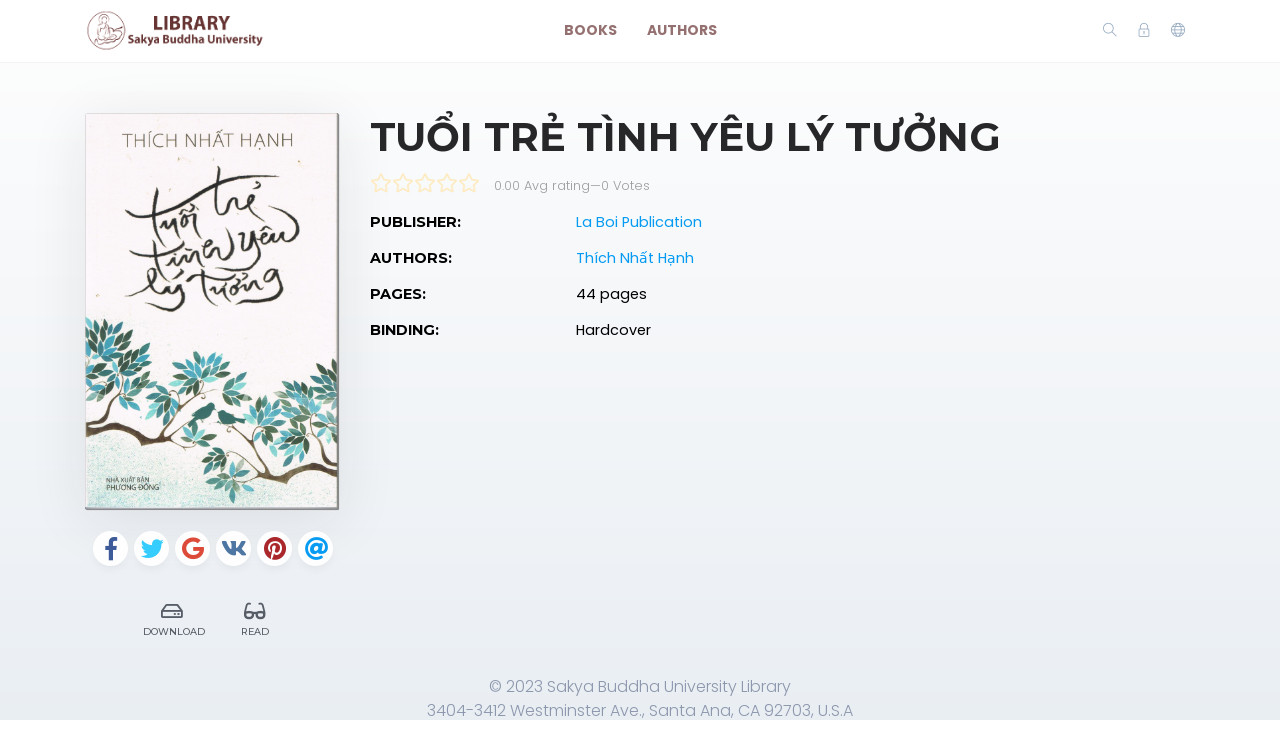

--- FILE ---
content_type: text/html; charset=utf-8
request_url: https://library.sakyauniversity.com/book/598
body_size: 5170
content:
    <!DOCTYPE html>
    <html lang="en" class="" dir="ltr">
    <head prefix="og: http://ogp.me/ns# fb: http://ogp.me/ns/fb# books: http://ogp.me/ns/books#">
        <meta charset="UTF-8">
        <title>Tuổi Trẻ Tình Yêu Lý Tưởng</title>
        <meta name="description" content="">
        <meta name="keywords" content="">
        <link rel="icon" type="image/png" href="/resources/images/favicon.png"/>
        <meta name=viewport content="width=device-width, initial-scale=1">
        
            <meta property="og:type" content="books.book"/>
        <meta property="og:title" content="Tuổi Trẻ Tình Yêu Lý Tưởng"/>
        <meta property="og:image" content="https://library.sakyauniversity.com/images/covers/2023/June/648fa2c07770f/sach-tuoi-tre-tinh-yeu-ly-tuong-cover.jpg"/>
        <meta property="og:description" content=""/>
        <meta property="og:url" content="https://library.sakyauniversity.com/book/598"/>
                                    <meta property="book:author" content="Thích Nhất Hạnh ">
            
                            
                            <link rel="stylesheet" href="https://library.sakyauniversity.com/themes/default/resources/css/bootstrap.min.css">
            <link rel="stylesheet" href="https://library.sakyauniversity.com/themes/default/resources/css/plugins.css">
            <link rel="stylesheet" href="https://library.sakyauniversity.com/themes/default/resources/css/style.css">
                        
    <link rel="stylesheet" href="https://library.sakyauniversity.com/themes/default/resources/css/photoswipe.css">
    <link rel="stylesheet" href="https://library.sakyauniversity.com/themes/default/resources/css/photoswipe-skin.css">

        <link rel="stylesheet" href="https://library.sakyauniversity.com/themes/default/resources/css/custom.css">
    </head>
    <body>
    <header class="header">
    <div class="container">
        <div class="row align-items-center">
            <div class="col-6 col-lg-3 col-md-6">
                <div class="logo">
                    <a href="/"><img src="/images/site-view-options/logo-6.png" alt="Logo"></a>
                </div>
            </div>
            <div class="col-12 col-lg-6">
                <nav class="navbar navbar-expand-lg">
                    <div class="collapse navbar-collapse justify-content-center" id="header-menu">
                        
                        <ul class="navbar-nav primary-menu">
                                                                                                                                                                                            <li class="nav-item ">
                                    <a href="/books" class="" >
                                        Books                                     </a>
                                                                    </li>
                                                    
                                                                                                                                                                <li class="nav-item ">
                                    <a href="/authors" class="" >
                                        Authors                                     </a>
                                                                    </li>
                                                    
                                
                                                    </ul>
                    </div>
                </nav>
            </div>
            <div class="col-6 col-lg-3 col-md-6">
                <div class="menu-icons d-flex text-right align-items-center justify-content-end">
                    <div class="search-box">
                        <a href="#" class="search-open"><i class="ti-search"></i></a>
                    </div>
                    <div class="user-dropdown">
                                                    <a href="#" data-toggle="modal" data-target="#login-box" class="open-login-box">
                                <i class="ti-lock"></i>
                            </a>
                                            </div>
                                            <div class="languages">
                            <a href="#" class="lang-select" data-toggle="dropdown" role="button" aria-haspopup="true" aria-expanded="false"><i class="ti-world"></i></a>
                            <ul class="dropdown-menu">
                                                                                                            <li>
                                            <a class="dropdown-item active" href="/languageChange/en_US"><i class="flag flag-us"></i> English
                                            </a>
                                        </li>
                                                                                                                                                                                                                                                                                                                                                                                                                                                                                                                                                                                                                                                                                                        
                            </ul>
                        </div>
                                    </div>
                <div class="menu-toggler" data-toggle="collapse" data-target="#header-menu" aria-expanded="false" aria-label="Toggle navigation">
                    <div class="bar"></div>
                </div>
            </div>

            <div class="col-12">
                <div class="search-header hide">
                    <form action="/book/search" method="post">
                        <input class="form-control search-input" name="searchText" aria-describedby="search" type="search">
                        <button type="submit" class="btn" id="header-search"><i class="ti-search"></i></button>
                        <span class="search-close">
                        <i class="ti-close"></i>
                    </span>
                    </form>
                </div>
            </div>
        </div>
    </div>
</header>

<div class="modal login-box" id="login-box" tabindex="-1" role="dialog" aria-hidden="true">
    <div class="modal-dialog modal-dialog-centered" role="document">
        <div class="modal-content">
            <div class="modal-body">
                <div class="card card-no-border">
                    <div class="card-body">
                                                    <img src="/images/site-view-options/logo-6.png" class="d-flex ml-auto mr-auto mb-4 mt-2 img-fluid" alt="Login">
                                                <div class="social-login">
                                                                                                            </div>
                                                <form action="/login" method="post" class="form-horizontal">
                            <div class="form-group">
                                <div class="col-xs-12">
                                    <input name="login" class="form-control" placeholder="Login" value="" type="text" required>
                                </div>
                            </div>
                            <div class="form-group">
                                <div class="col-xs-12">
                                    <input name="password" class="form-control" placeholder="Password" type="password" required>
                                </div>
                            </div>
                            <div class="form-group">
                                <div class="row">
                                    <div class="col-md-8 col-xs-8 text-left">
                                        <div class="custom-control custom-checkbox mt-2">
                                            <input type="checkbox" name="rememberMe" class="custom-control-input" id="rememberMe">
                                            <label class="custom-control-label" for="rememberMe">Remember me</label>
                                        </div>
                                    </div>
                                    <div class="col-md-4 col-xs-4">
                                        <button class="btn btn-primary shadow btn-block">Login</button>
                                    </div>
                                    <div class="col-md-12 mt-3 additional-text text-center">
                                        <a href="/password-recovery">Forgot password?</a>
                                    </div>
                                </div>
                                                            </div>
                        </form>
                    </div>
                </div>
            </div>
        </div>
    </div>
</div>
    
    <section class="single-book" data-book="598" itemscope itemtype="http://schema.org/Book">
        <meta itemprop="url" content="/book/598"/>
                                    <meta itemprop="author" content="Thích Nhất Hạnh "/>
            
                            <meta itemprop="publisher" content="La Boi Publication"/>
        
        <div class="container">
            <div class="row">
                <div class="col-lg-3">
                    <div class="sticky-left-column">
                        <div class="book-cover">
                                                            <img src="/images/covers/2023/June/648fa2c07770f/sach-tuoi-tre-tinh-yeu-ly-tuong-cover.jpg" alt="Tuổi Trẻ Tình Yêu Lý Tưởng" class="img-fluid" itemprop="image">
                                                                                </div>
                        <div class="pswp" tabindex="-1" role="dialog" aria-hidden="true">
                            <div class="pswp__bg"></div>
                            <div class="pswp__scroll-wrap">
                                <div class="pswp__container">
                                    <div class="pswp__item"></div>
                                    <div class="pswp__item"></div>
                                    <div class="pswp__item"></div>
                                </div>
                                <div class="pswp__ui pswp__ui--hidden">
                                    <div class="pswp__top-bar">
                                        <div class="pswp__counter"></div>
                                        <button class="pswp__button pswp__button--close" title="Close (Esc)"></button>
                                        <button class="pswp__button pswp__button--share" title="Share"></button>
                                        <button class="pswp__button pswp__button--fs" title="Toggle fullscreen"></button>
                                        <button class="pswp__button pswp__button--zoom" title="Zoom in/out"></button>
                                        <div class="pswp__preloader">
                                            <div class="pswp__preloader__icn">
                                                <div class="pswp__preloader__cut">
                                                    <div class="pswp__preloader__donut"></div>
                                                </div>
                                            </div>
                                        </div>
                                    </div>
                                    <div class="pswp__share-modal pswp__share-modal--hidden pswp__single-tap">
                                        <div class="pswp__share-tooltip"></div>
                                    </div>
                                    <button class="pswp__button pswp__button--arrow--left" title="Previous (arrow left)">
                                    </button>
                                    <button class="pswp__button pswp__button--arrow--right" title="Next (arrow right)">
                                    </button>
                                    <div class="pswp__caption">
                                        <div class="pswp__caption__center"></div>
                                    </div>
                                </div>
                            </div>
                        </div>
                        
                                                    <div class="social-btns">
                                <a class="btn facebook" href="https://www.facebook.com/share.php?u=https://library.sakyauniversity.com/book/598&title=Tuổi Trẻ Tình Yêu Lý Tưởng" target="blank"><i class="fab fa-facebook-f"></i></a>
                                <a class="btn twitter" href="https://twitter.com/intent/tweet?status=Tuổi Trẻ Tình Yêu Lý Tưởng+https://library.sakyauniversity.com/book/598" target="blank"><i class="fab fa-twitter"></i></a>
                                <a class="btn google" href="https://plus.google.com/share?url=https://library.sakyauniversity.com/book/598" target="blank"><i class="fab fa-google"></i></a>
                                <a class="btn vk" href="http://vk.com/share.php?url=https://library.sakyauniversity.com/book/598" target="blank"><i class="fab fa-vk"></i></a>
                                <a class="btn pinterest" href="http://pinterest.com/pin/create/button/?url=https://library.sakyauniversity.com/book/598&description=Tuổi Trẻ Tình Yêu Lý Tưởng" target="blank"><i class="fab fa-pinterest"></i></a>
                                <a class="btn email" href="/cdn-cgi/l/email-protection#9fa0eceafdf5fafceba2cbea7e240af6bfcbed7e2524bfcb5c33f1f7bfc65c35eabfd35c22bfcb592f7e2400f1f8" target="blank"><i class="fas fa-at"></i></a>
                            </div>
                        
                        <div class="book-links row justify-content-center">
                            

                                                                                                <a href="/electronic-book/509" class="col-lg-4 col-sm-4 download-link">
                                        <i class="far fa-hdd ml-1" aria-hidden="true"></i> Download
                                    </a>
                                                                                                    <a href="/book/598/read" class="col-lg-4 col-sm-4 read-link">
                                        <i class="fas fa-glasses"></i> Read
                                    </a>
                                                                                                                </div>
                    </div>
                </div>
                <div class="col-lg-9">
                    <h1 itemprop="name">Tuổi Trẻ Tình Yêu Lý Tưởng</h1>
                                                            <div class="book-rating general" itemprop="aggregateRating" itemscope itemtype="http://schema.org/AggregateRating">
                            


    <div class="book-rating-box">
        <div class="rating" style="width:0%;"></div>
    </div>
                        <div class="whole-rating">
                            <span class="average">0.00 Avg rating</span><span class="separator">—</span><span>0</span> Votes
                        </div>
                        <meta itemprop="ratingValue" content="0.00"/>
                        <meta itemprop="ratingCount" content="0"/>
                    </div>
                                        <table class="table book-meta">
                        <tbody>
                                                                                        <tr>
                                    <td>Publisher:</td>
                                    <td>
                                        <a href="/publisher/151/books" itemprop="publisher">La Boi Publication</a>
                                    </td>
                                </tr>
                                                                                                                    <tr>
                                    <td>Authors:</td>
                                    <td>
                                                                                    <a href="/author/2/books" itemprop="author">Thích Nhất Hạnh </a>                                        
                                    </td>
                                </tr>
                                                                                        <tr>
                                    <td>Pages:</td>
                                    <td>
                                        <span itemprop="numberOfPages">44 pages</span>
                                    </td>
                                </tr>
                                                                                        <tr>
                                    <td>Binding:</td>
                                    <td>
                                        Hardcover
                                    </td>
                                </tr>
                                                                                                                                                                                                                                                                                                                                                                                                                                                                                                                        
                                                    </tbody>
                    </table>
                    
                                            <div class="row mt-5 mb-3">
                            <div class="col-lg-6 col-6">
                                                            </div>
                            <div class="col-lg-6 col-6 text-right">
                                                            </div>
                        </div>
                                        
                    
                                    </div>
            </div>
        </div>

    </section>

    <footer class="footer">
    <div class="container">
        <div class="row">
            <div class="col-lg-12" style="text-align: center;">
                <p>© 2023 Sakya Buddha University Library<br />3404-3412 Westminster Ave., Santa Ana, CA 92703, U.S.A</p>
            </div>
        </div>
    </div>
</footer>
<button class="back-to-top" id="back-to-top" role="button"><i class="ti-angle-up"></i></button>
    
        <script data-cfasync="false" src="/cdn-cgi/scripts/5c5dd728/cloudflare-static/email-decode.min.js"></script><script src="https://library.sakyauniversity.com/themes/default/resources/js/jquery.min.js"></script>
        <script src="https://library.sakyauniversity.com/themes/default/resources/js/popper.min.js"></script>
        <script src="https://library.sakyauniversity.com/themes/default/resources/js/bootstrap.min.js"></script>
    
    <script type='text/javascript' src="https://library.sakyauniversity.com/themes/default/resources/js/readmore.min.js"></script>
    <script type='text/javascript' src="https://library.sakyauniversity.com/themes/default/resources/js/jquery.validate.js"></script>
    <script type='text/javascript' src="https://library.sakyauniversity.com/themes/default/resources/js/photoswipe.min.js"></script>
    <script type='text/javascript' src="https://library.sakyauniversity.com/themes/default/resources/js/photoswipe-ui-default.min.js"></script>

    <script src="https://library.sakyauniversity.com/themes/default/resources/js/plugins.js"></script>
    <script src="https://library.sakyauniversity.com/themes/default/resources/js/custom.js"></script>
    
    <script>
        var $pswp = $('.pswp')[0];
        var image = [];

        $('.book-image-gallery').each( function() {
            var $gallery = $(this), getItems = function() {
                var items = [];
                $gallery.find('a').each(function() {
                    var $href   = $(this).attr('href'),
                            $size   = $(this).data('size').split('x'),
                            $width  = $size[0],
                            $height = $size[1];

                    var item = {
                        src : $href,
                        w   : $width,
                        h   : $height
                    };

                    items.push(item);
                });
                return items;
            };

            var items = getItems();

            $.each(items, function(index, value) {
                image[index]     = new Image();
                image[index].src = value['src'];
            });

            $gallery.on('click', 'figure', function(event) {
                event.preventDefault();

                var $index = $(this).index();
                var options = {
                    index: $index,
                    bgOpacity: 0.95,
                    showHideOpacity: true,
                    history: false,
                    shareEl: false,
                    zoomEl: true,
                    closeOnScroll: false
                };

                var lightBox = new PhotoSwipe($pswp, PhotoSwipeUI_Default, items, options);
                lightBox.init();
            });
        });

        if ($(".book-image-gallery").length > 0) {
            $(".book-image-gallery").mCustomScrollbar({
                axis: "x",
                autoExpandScrollbar:true,
                autoHideScrollbar: true,
                scrollInertia: 200,
                advanced:{
                    autoExpandHorizontalScroll:true
                }
            });
        }
                $('#request-book').on('click', function (e) {
            e.preventDefault();
            var btnIcon = $(this).find('i');
            $.ajax({
                type: "POST",
                dataType: 'json',
                data: 'bookIds[]=598',
                url: '/request/create/',
                beforeSend: function () {
                    $(btnIcon).removeClass('ti-book').addClass('fas fa-spinner fa-spin');
                },
                success: function (data) {
                    if (data.redirect) {
                        window.location.href = data.redirect;
                    } else {
                        if (data.error) {
                            app.notification('error', data.error);
                        } else if (data.warning) {
                            app.notification('warning', data.warning);
                            $('#login-box').modal('show');
                        } else {
                            app.notification('success', data.success);
                        }
                    }
                },
                complete: function () {
                    $(btnIcon).removeClass('fas fa-spinner fa-spin').addClass('ti-book');
                },
                error: function (jqXHR, exception) {
                    app.notification('error', app.getErrorMessage(jqXHR, exception));
                }
            });
        });
        
        $(".user-rating i").hover(function () {
            var container = $(this).parent();
            var $this = $(this);
            $this.nextAll('i').removeClass('fas').addClass("far");
            $this.prevUntil("div").removeClass("far").addClass('fas');
            $this.removeClass("far").addClass('fas');
        });
        $(".user-rating i").mouseout(function () {
            var container = $(this).parent();
            var select = $(container).find('.active');
            select.nextAll('i').removeClass('fas').addClass('far');
            select.prevUntil("div").removeClass('far').addClass('fas');
            select.removeClass('far').addClass('fas');
            if (container.find('i.active').length == 0) {
                container.find('i').removeClass('fas').addClass('far');
            }
        });
        $(".user-rating i").click(function () {
            $(this).addClass('active').siblings().removeClass('active');
            $(this).removeClass('far').addClass('fas');
            $(this).prevUntil("").removeClass('far').addClass('fas');
            $(this).nextAll('i').removeClass('fas').addClass('far');

            var starValue = $(this).data('value');
            var stars = $(this).parent().children('i');
            var text = $(this).parent().find('.save-rating');
            var bookId = $('.single-book').data('book');
            var url = '/book/[bookId]/set-rating/[rating]';
            url = url.replace('[bookId]', bookId).replace('[rating]', starValue);

            if (bookId = !null) {
                $.ajax({
                    dataType: 'json',
                    method: 'POST',
                    url: url,
                    beforeSend: function () {
                        $(stars).hide();
                        $(text).addClass('on');
                    },
                    success: function (data) {
                        if (data.redirect) {
                            app.ajax_redirect(data.redirect);
                        } else {
                            if (data.error) {
                                app.notification('error', data.error);
                            } else {
                                $('.user-mark').removeClass('off');
                                $('.user-mark strong').text(starValue);
                                //calculatedRating
                            }
                        }
                    },
                    error: function (jqXHR, exception) {
                        app.notification('error', data.error);
                    },
                    complete: function () {
                        $(stars).show();
                        $(text).removeClass('on');
                    }
                });
            }


        });
                $(".validate-review").validate({
            rules: {
                email: {
                    required: true,
                    email: true
                },
                name: {
                    required: true
                }
            }
        });
        var reviewCreatePublicUrl = '/review/create/';
        $('.submit-review').on('click', function (e) {
            e.preventDefault();
            var form = $(this).closest('.add-review');
            if (form.valid()) {
                $.ajax({
                    dataType: 'json',
                    method: 'POST',
                    data: $(form).serialize(),
                    url: reviewCreatePublicUrl,
                    beforeSend: function (data) {
                        $(form).after('<div class="form-message"><i class="fa fa-spinner fa-spin"></i><span class="sr-only">Loading...</span> Sending, Please Wait.. </div>');
                    },
                    success: function (data) {
                        if (data.redirect) {
                            app.ajax_redirect(data.redirect);
                        } else {
                            if (data.error) {
                                $('.form-message').addClass('error').text(data.error);
                            } else {
                                $('.form-message').addClass('success').text(data.success);
                                $(form).find('input, textarea').val('');
                            }
                        }
                    },
                    error: function (jqXHR, exception) {
                        $('.form-message').addClass('error').text('Failed to send your message. Please try later or contact the administrator admin@library-cms.com');
                    },
                    complete: function (data) {
                        $('#addReview').collapse('hide');
                        setTimeout(function () {
                            $('.form-message').fadeOut().remove();
                        }, 5000);
                    }
                });
            }
        });
                $(window).resize(function () {
            var windowWidth = $(window).width();
            if (windowWidth > 992) {
                stick();
            }
            else {
                unstick();
            }
        });
        function stick() {
            $(".sticky-left-column").sticky({
                topSpacing: 100,
                bottomSpacing: 100,
                zIndex: 999
            });
        }

        function unstick() {
            $(".sticky-left-column").unstick();
        }
        var windowWidth = $(window).width();
        if (windowWidth > 992) {
            stick();
        }
        $('.review-content').readmore({
            speed: 75,
            moreLink: '<a href="#" class="read-more">read more</a>',
            lessLink: false
        });
    </script>

    </body>
    </html>


--- FILE ---
content_type: text/css
request_url: https://library.sakyauniversity.com/themes/default/resources/css/custom.css
body_size: 326
content:
.section-title h2 {
	font-size: 1.65rem;
}

.home-book-carousel .book {
	margin: 0 0;
}

.home-book-carousel .book-cover img {
	height: 170px;
}

.home-book-carousel .book {
	height: 220px;
}

.primary-menu li a {
	color: #663333;
	font-weight: bold;
}

.header .logo img {
	max-width: 180px;
	max-height: 50px;
}

.home-book-carousel .pink-bg {
	background: #3366cc !important;
}
.home-book-carousel .green-bg {
	background: #ffcc33 !important;
}
.home-book-carousel .purple-bg {
	background: #cc3333 !important;
}
.home-book-carousel .blue-bg {
	background: #cccccc !important;
}
.home-book-carousel .burgundy-bg {
	background: #ff9933 !important;
}
.home-book-carousel .beige-bg {
	background: #999999 !important;
}

.footer {
	height: 80px;
}

.home-heading {
	background-image: url('/themes/default/resources/img/heading.jpg');
	background-position: center top;
	background-size: cover;
	overflow: hidden;
	position: relative;
	display: block;
	width: 100%;
	height: 400px;
	margin-top: 1px;
	margin-bottom: 1px;
}

.home-welcome {
	background-color: #cc9933;
	width: 100%;
	height: 140px;
	padding: 20px 0;
}

.home-welcome h1 {
	margin-left: auto;
	margin-right: auto;
	padding-left: 20px;
	padding-right: 20px;
	color: white;
	display: block;
	text-align: center;
	line-height: 29px;
	font-weight: normal;
}

.home-welcome-title1 {
	display: inline-block;
    font-size: 22px;
    font-style: italic;
    line-height: 52px;
    margin-right: 0.25em;
}

.home-welcome-title2 {
	display: inline-block;
    font-family: "Trueno",sans-serif;
    font-size: 18px;
    font-weight: 600;
    letter-spacing: 3.05px;
    line-height: 1.25;
    text-transform: uppercase;
}

@media (min-width: 992px) {
	.home-welcome {
		background-color: #cc9933;
		width: 100%;
		height: 120px;
		padding: 30px 0;
	}

	.home-welcome-title1 {
		font-size: 40px;
		display: inline-block;
		font-style: italic;
		line-height: 52px;
		margin-right: 0.25em;
	}

	.home-welcome-title2 {
		font-size: 50px;
		font-family: "Trueno",sans-serif;
		font-weight: 600;
		letter-spacing: 3.05px;
		display: inline-block;
		line-height: 1.25;
		text-transform: uppercase;
	}
}